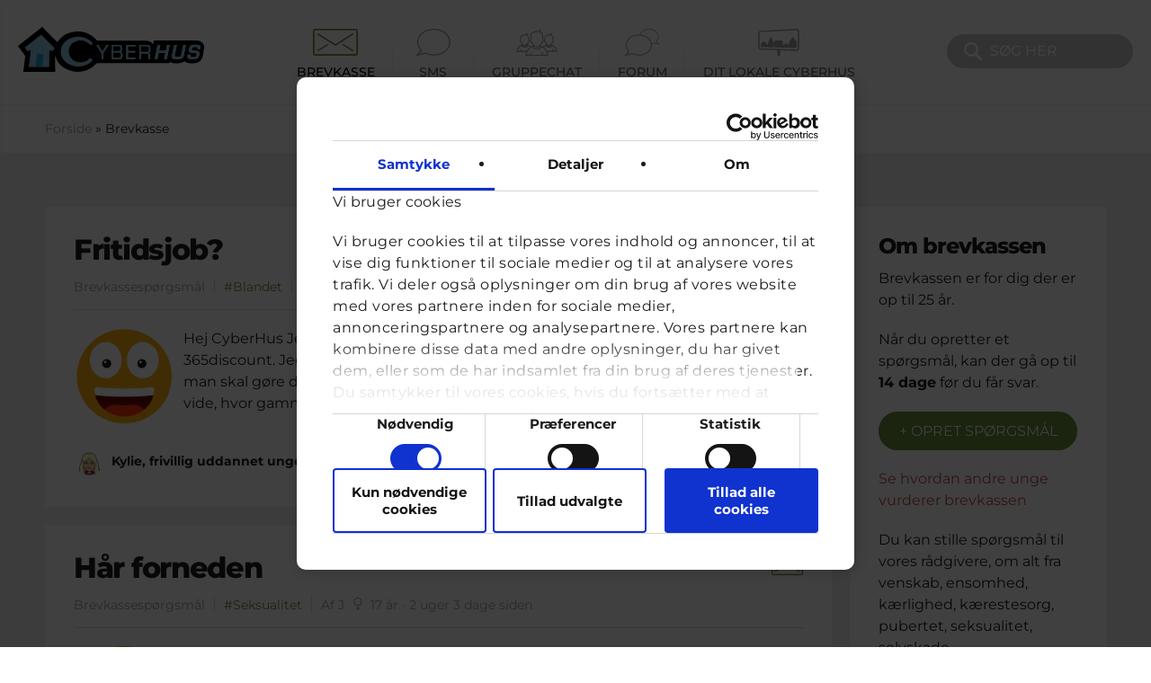

--- FILE ---
content_type: text/html; charset=utf-8
request_url: https://cyberhus.dk/brevkasse/seksualitet/underlig-lyst
body_size: 7246
content:
 <!DOCTYPE html PUBLIC "-//W3C//DTD XHTML+RDFa 1.0//EN"
  "http://www.w3.org/MarkUp/DTD/xhtml-rdfa-1.dtd">
<html xmlns="http://www.w3.org/1999/xhtml" xml:lang="da" version="XHTML+RDFa 1.0" dir="ltr"
  xmlns:fb="https://ogp.me/ns/fb#"
  xmlns:og="https://ogp.me/ns#">

<head profile="http://www.w3.org/1999/xhtml/vocab">
  <meta http-equiv="Content-Type" content="text/html; charset=utf-8" />
<link rel="shortcut icon" href="https://cyberhus.dk/sites/default/files/cyberhus2_favicon_0.ico" type="image/vnd.microsoft.icon" />
<script type="application/ld+json">
{"@context":"http:\/\/schema.org","@type":"BreadcrumbList","itemListElement":[{"@type":"ListItem","position":1,"item":{"name":"Brevkasse","@id":"https:\/\/cyberhus.dk\/brevkasse"}}]}
</script><meta name="generator" content="Drupal 7 (http://drupal.org)" />
<link rel="canonical" href="https://cyberhus.dk/brevkasse/seksualitet/underlig-lyst" />
<link rel="shortlink" href="https://cyberhus.dk/brevkasse/seksualitet/underlig-lyst" />
<meta property="og:site_name" content="Cyberhus.dk" />
<meta property="og:type" content="article" />
<meta property="og:url" content="https://cyberhus.dk/brevkasse/seksualitet/underlig-lyst" />
<meta property="og:title" content="Brevkasse" />
<meta property="og:image" content="http://cyberhus.dk/sites/default/files/logo-house-only.png" />
  <title>Brevkasse | Cyberhus.dk</title>
  <meta name="viewport" content="width=device-width, initial-scale=1, maximum-scale=1, user-scalable=0" />
  <link type="text/css" rel="stylesheet" href="https://cyberhus.dk/sites/default/files/css/css_QiiF_32B6NsfTsH4sCDf-COGSc43-iaAucZiPIbGFT4.css" media="all" />
</head>
<body class="html not-front not-logged-in one-sidebar sidebar-first page-brevkasse page-brevkasse-seksualitet page-brevkasse-seksualitet-underlig-lyst page-frontpage_stream" >
  <div id="skip-link">
    <a href="#main-content" class="element-invisible element-focusable">Gå til hovedindhold</a>
  </div>
  <noscript aria-hidden="true"><iframe src="https://www.googletagmanager.com/ns.html?id=GTM-NT4FCMC" height="0" width="0" style="display:none;visibility:hidden"></iframe></noscript>  
  <div id="page-wrapper"><div id="page">

    <div id="header-wrapper">
      <div id="header">
        <div class="section clearfix">
            <div class="region region-header">
    <div id="block-block-104" class="block block-block">

    
  <div class="content">
    <a href="/" id="main-logo-link" style="display: block"><object type="image/svg+xml" data="/sites/all/themes/cyberhus_clean/assets/svg/logo.svg" id="main-logo"></object></a>  </div>
</div>
<div id="block-menu-menu-top-menu" class="block block-menu">

    
  <div class="content">
    <ul class="menu"><li class="first leaf active-trail svg-menu" id="brevkasse"><a href="/brevkasse" class="active-trail active"><svg class="icon"><use xlink:href="/sites/all/themes/cyberhus_clean/assets/dist/svg/symbols.min.svg#brevkasse" /></svg>Brevkasse</a></li><li class="leaf svg-menu" id="chat"><a href="/sms"><svg class="icon"><use xlink:href="/sites/all/themes/cyberhus_clean/assets/dist/svg/symbols.min.svg#chat" /></svg>SMS</a></li><li class="leaf svg-menu" id="ung-til-ung"><a href="/gruppechat"><svg class="icon"><use xlink:href="/sites/all/themes/cyberhus_clean/assets/dist/svg/symbols.min.svg#ung-til-ung" /></svg>Gruppechat</a></li><li class="leaf svg-menu" id="chats"><a href="/ung-til-ung" title="Deltag i debatten!"><svg class="icon"><use xlink:href="/sites/all/themes/cyberhus_clean/assets/dist/svg/symbols.min.svg#chats" /></svg>Forum</a></li><li class="last leaf svg-menu" id="ung-i"><a href="/ung-i"><svg class="icon"><use xlink:href="/sites/all/themes/cyberhus_clean/assets/dist/svg/symbols.min.svg#ung-i" /></svg>Dit Lokale Cyberhus</a></li></ul>  </div>
</div>
<div id="mobile-menu-trigger">
  <span></span>
  <span></span>
  <span></span>
</div>
<div id="block-custom-search-blocks-1" class="block block-custom-search-blocks">

    
  <div class="content">
    <form class="search-form" role="search" action="/brevkasse/seksualitet/underlig-lyst" method="post" id="custom-search-blocks-form-1" accept-charset="UTF-8"><div><svg class="icon"><use xlink:href="/sites/all/themes/cyberhus_clean/assets/dist/svg/symbols.min.svg#search" /></svg><div class="form-item form-type-textfield form-item-custom-search-blocks-form-1">
  <label class="element-invisible" for="edit-custom-search-blocks-form-1--2">Søg på sitet </label>
 <input title="Indtast de ord du ønsker at søge efter." class="custom-search-box form-text" placeholder="Søg her" type="text" id="edit-custom-search-blocks-form-1--2" name="custom_search_blocks_form_1" value="" size="30" maxlength="128" />
</div>
<input type="hidden" name="delta" value="1" />
<input type="hidden" name="form_build_id" value="form-bi5QIYxHRymnhst7BuIVbE2aeR29ubTmPsgR1GRdQ3E" />
<input type="hidden" name="form_id" value="custom_search_blocks_form_1" />
<div class="form-actions form-wrapper" id="edit-actions"><input type="submit" id="edit-submit" name="op" value="Søg" class="form-submit" /></div></div></form>  </div>
</div>
  </div>
        </div>
      </div> <!-- /.section, /#header -->
    </div> <!-- /#header-wrapper -->

    <div id="highlighted-wrapper">
            <div id="banner-standard">
            </div>
          </div> <!-- /#highlighted-wrapper -->

          <div id="breadcrumb"><h2 class="element-invisible">Du er her</h2><div class="breadcrumb"><a href="/frontpage">Forside</a> » Brevkasse</div></div>
    
    
    <div id="main-wrapper"><div id="main" class="clearfix">

      
      <div id="content" class="column"><div class="section">
        <a id="main-content"></a>

                <h1 class="title" id="page-title">Brevkasse</h1>
        
        
        
                          <div class="region region-content">
    <div id="block-system-main" class="block block-system">

    
  <div class="content">
    <div class="view view-frontpage-stream view-id-frontpage_stream view-display-id-page_1 content-stream brevkasse view-dom-id-d73b38d457a13d9da5a644c03b06344a">
        
  
  
      <div class="view-content">
        <div class="views-row-odd views-row-first stream-item type-brevkasse">
    <a href="/brevkasse/fritidsjob" class="stream-link"></a>
<div class="stream-title">
  <h2>Fritidsjob?</h2>
</div>
<div class="stream-metadata">
  <div class="stream-metadata-item meta-type">Brevkassespørgsmål</div>
  <div class="stream-metadata-item meta-category"><a href="?kategori=2396" data-tid="2396">#Blandet</a></div>
  <div class="stream-metadata-item meta-author">Af Carl 

<svg class='icon icon-man'><use xlink:href='/sites/all/themes/cyberhus_clean/assets/dist/svg/symbols.min.svg#man' /></svg>
 14 år  &middot; 1 uge 1 dag siden</div>
</div>
<div class="stream-avatar">
      <img src="https://cyberhus.dk/sites/default/files/styles/avatar_medium/public/avatars/stortsmil.png?itok=5JGeKb2p" loading="lazy" />
</div>
<div class="stream-image">
  </div>
<div class="stream-content">
  <p>Hej CyberHus Jeg er 14 år og vil gerne have et fritidsjob i en butik som fx Netto eller 365discount. Jeg er lidt i tvivl om, hvordan man bedst afleverer en ansøgning – om man skal gøre det online, på mail eller ved at møde op i butikken. Jeg vil også gerne vide, hvor gammel man skal være for at...</p></div>
  <div class="stream-counselor">
                <span class="img-wrapper"><img src="https://cyberhus.dk/sites/default/files/styles/avatar_thumbnail/public/cyberhusdk/billeder/profilbilleder/picture-23977-1674402345.png?itok=3N6hWlNB" /></span>
        <span class="name-wrapper">Kylie, frivillig uddannet ungerådgiver hos Cyberhus</span> har svaret på dette spørgsmål
  </div>
<div class="stream-like">
  </div>
  <div class="stream-comments">
    <a href="/node/62158/#comments">
  <svg class='icon icon-comment'><use xlink:href='/sites/all/themes/cyberhus_clean/assets/dist/svg/symbols.min.svg#comment' /></svg></a>
<div class="count">0</div>
  </div>
<div class="stream-type-icon">
  
<svg class='icon icon-brevkasse'><use xlink:href='/sites/all/themes/cyberhus_clean/assets/dist/svg/symbols.min.svg#brevkasse' /></svg></div>
  </div>
  <div class="views-row-even stream-item type-brevkasse">
    <a href="/brevkasse/hår-forneden-1" class="stream-link"></a>
<div class="stream-title">
  <h2>Hår forneden</h2>
</div>
<div class="stream-metadata">
  <div class="stream-metadata-item meta-type">Brevkassespørgsmål</div>
  <div class="stream-metadata-item meta-category"><a href="?kategori=2389" data-tid="2389">#Seksualitet</a></div>
  <div class="stream-metadata-item meta-author">Af J 

<svg class='icon icon-woman'><use xlink:href='/sites/all/themes/cyberhus_clean/assets/dist/svg/symbols.min.svg#woman' /></svg>
 17 år  &middot; 2 uger 3 dage siden</div>
</div>
<div class="stream-avatar">
      <img src="https://cyberhus.dk/sites/default/files/styles/avatar_medium/public/avatars/lidtusikker.png?itok=Qb_P9Ala" loading="lazy" />
</div>
<div class="stream-image">
  </div>
<div class="stream-content">
  <p>Hey Jeg er en pige på 17, jeg begyndte at få hår dernede da jeg var omkring 9 og jeg har vitterligt aldrig barberet mig forneden. I starten var det bare fordi jeg ikke vidste hvordan man gjorde/ikke havde nogen grund til det, men nu er det mere fordi jeg synes det er en vildt pædofilsk gerning...</p></div>
  <div class="stream-counselor">
                <span class="img-wrapper"><img src="https://cyberhus.dk/sites/default/files/styles/avatar_thumbnail/public/cyberhusdk/billeder/profilbilleder/picture-26490-1715971073.png?itok=IgpKdQVd" /></span>
        <span class="name-wrapper">Camilla, frivillig uddannet ungerådgiver hos Cyberhus</span> har svaret på dette spørgsmål
  </div>
<div class="stream-like">
  </div>
  <div class="stream-comments">
    <a href="/node/62155/#comments">
  <svg class='icon icon-comment'><use xlink:href='/sites/all/themes/cyberhus_clean/assets/dist/svg/symbols.min.svg#comment' /></svg></a>
<div class="count">0</div>
  </div>
<div class="stream-type-icon">
  
<svg class='icon icon-brevkasse'><use xlink:href='/sites/all/themes/cyberhus_clean/assets/dist/svg/symbols.min.svg#brevkasse' /></svg></div>
  </div>
  <div class="views-row-odd views-row-last stream-item type-brevkasse">
    <a href="/brevkasse/hjælp-hun-er-sindsyg" class="stream-link"></a>
<div class="stream-title">
  <h2>HJÆLP HUN ER SINDSYG</h2>
</div>
<div class="stream-metadata">
  <div class="stream-metadata-item meta-type">Brevkassespørgsmål</div>
  <div class="stream-metadata-item meta-category"><a href="?kategori=2389" data-tid="2389">#Seksualitet</a></div>
  <div class="stream-metadata-item meta-author">Af Den bange pige 

<svg class='icon icon-woman'><use xlink:href='/sites/all/themes/cyberhus_clean/assets/dist/svg/symbols.min.svg#woman' /></svg>
 14 år  &middot; 2 uger 4 dage siden</div>
</div>
<div class="stream-avatar">
      <img src="https://cyberhus.dk/sites/default/files/styles/avatar_medium/public/avatars/fucked.png?itok=CaZtPyPP" loading="lazy" />
</div>
<div class="stream-image">
  </div>
<div class="stream-content">
  <p>hej jeg er en pige på 14 år jeg er bange for min bedste ven hun hedder F hun er altid ved siden af mig og når vi har soveaftaler har hun ALTID trøjen af hun siger hun har et crush på Lad os kald ham T og jeg har ikke sagt det til nogle men på et tidspunkt da jeg vågnede så sad hun og snavede mig...</p></div>
  <div class="stream-counselor">
                <span class="img-wrapper"><img src="https://cyberhus.dk/sites/default/files/styles/avatar_thumbnail/public/cyberhusdk/billeder/profilbilleder/picture-27449-1727187540.png?itok=5qqOVwmj" /></span>
        <span class="name-wrapper">Juni, frivillig uddannet ungerådgiver hos Cyberhus</span> har svaret på dette spørgsmål
  </div>
<div class="stream-like">
  </div>
  <div class="stream-comments">
    <a href="/node/62153/#comments">
  <svg class='icon icon-comment'><use xlink:href='/sites/all/themes/cyberhus_clean/assets/dist/svg/symbols.min.svg#comment' /></svg></a>
<div class="count">0</div>
  </div>
<div class="stream-type-icon">
  
<svg class='icon icon-brevkasse'><use xlink:href='/sites/all/themes/cyberhus_clean/assets/dist/svg/symbols.min.svg#brevkasse' /></svg></div>
  </div>
    </div>
  
      <div class="item-list"><ul class="pager pager-load-more"><li class="pager-next first last"><a href="/brevkasse/seksualitet/underlig-lyst?page=1">Vis mere</a></li>
</ul></div>  
  
  
  
  
</div>  </div>
</div>
  </div>
      </div></div> <!-- /.section, /#content -->

      <div id="sidebar-first" class="column sidebar"><div class="section">
                    <div class="region region-sidebar-first">
    <div id="block-block-105" class="block block-block">

    <h2>Om brevkassen</h2>
  
  <div class="content">
    <p>Brevkassen er for dig der er op til 25 år.</p><p>Når du opretter et spørgsmål, kan der gå op til <strong>14 dage</strong> før du får svar. </p><p><a class="button" href="/node/add/brevkasse">+ Opret spørgsmål</a></p><p><a href="https://docs.google.com/forms/d/e/1FAIpQLSdZYzvAk7DIVM2v72s32IjX0YrtkjPDkCS6yH-cot1umMSwoA/viewanalytics?usp=form_confirm">Se hvordan andre unge vurderer brevkassen</a></p><p>Du kan stille spørgsmål til vores rådgivere, om alt fra venskab, ensomhed, kærlighed, kærestesorg, pubertet, seksualitet, selvskade, selvmordstanker og meget meget mere.</p><p>Dit spørgsmål kan handle om lige præcis det der fylder for dig.</p>  </div>
</div>
<div id="block-simple-voting-simple-voting" class="block block-simple-voting">

    <h2>Afstemning</h2>
  
  <div class="content">
    <div class="content" id="poll-ajax-slideshow-block-wrapper"><form class="ajax-poll  ajax-vote" action="/brevkasse/seksualitet/underlig-lyst" method="post" id="poll-view-voting" accept-charset="UTF-8"><div><div class="poll">
  <div class="vote-form">
    <div class="choices">
              <div class="title">Hvem taler du for det meste med, når du er ked af det?</div>
            <div class="form-item form-type-radios form-item-choice">
  <label class="element-invisible" for="edit-choice">Valgmuligheder </label>
 <div id="edit-choice" class="form-radios"><div class="form-item form-type-radio form-item-choice">
 <input type="radio" id="edit-choice-15" name="choice" value="15" class="form-radio" />  <label class="option" for="edit-choice-15">Veninder/venner </label>

</div>
<div class="form-item form-type-radio form-item-choice">
 <input type="radio" id="edit-choice-16" name="choice" value="16" class="form-radio" />  <label class="option" for="edit-choice-16">Forældre eller anden familie </label>

</div>
<div class="form-item form-type-radio form-item-choice">
 <input type="radio" id="edit-choice-17" name="choice" value="17" class="form-radio" />  <label class="option" for="edit-choice-17">Lærer/pædagog/kontaktperson </label>

</div>
<div class="form-item form-type-radio form-item-choice">
 <input type="radio" id="edit-choice-18" name="choice" value="18" class="form-radio" />  <label class="option" for="edit-choice-18">Anonym online rådgivning </label>

</div>
<div class="form-item form-type-radio form-item-choice">
 <input type="radio" id="edit-choice-19" name="choice" value="19" class="form-radio" />  <label class="option" for="edit-choice-19">Ingen </label>

</div>
</div>
</div>
    </div>
    <input type="submit" id="edit-vote" name="op" value="Stem" class="form-submit" />  </div>
    <input type="hidden" name="form_build_id" value="form-IG5TtTjIe5zeTLBE-YgizbUNJ5HTCaCjkyn76oc13vc" />
<input type="hidden" name="form_id" value="poll_view_voting" />
<input type="hidden" name="ajax_url" value="/poll/ajax/vote/44900/1/1" />
<input type="hidden" name="ajax_text" value="Stemmer..." />
</div>
</div></form><ul class="links pager"><li class="44901 pager-item first last"><a href="/simple_voting/nojs/44900/44901" title="Vis afstemningerne på dette site." class="use-ajax" rel="nofollow">Forrige</a></li>
</ul></div>  </div>
</div>
  </div>
              </div></div> <!-- /.section, /#sidebar-first -->

    </div></div> <!-- /#main, /#main-wrapper -->

      
    <div id="footer-wrapper">
      <div id="footer"><div class="section clearfix">
                    <div class="region region-footer-first">
    <div id="block-block-121" class="block block-block">

    
  <div class="content">
    <p><a id="bottom-logo-link" href="/"><object id="bottom-logo" data="/sites/all/themes/cyberhus_clean/assets/svg/logo.svg" type="image/svg+xml">Logo</object></a></p><p>Cyberhus er et klubhus på nettet for dig op til 25 år. Du kan skrive til en voksen og få rådgivning i vores brevkasser og chat, dele dine tanker i ung-til-ung eller bare hænge ud, og læse med. I Cyberhus kan du være dig selv, og har du brug for en voksen, vil vi gerne lytte og prøve at hjælpe</p>
<p style="align:center;">
<a id="fb-logo-link" href="https://www.facebook.com/cyberhusgruppechat" taget="_blank"><svg class='icon icon-facebook-circle'><use xlink:href='/sites/all/themes/cyberhus_clean/assets/dist/svg/symbols.min.svg#facebook-circle' /></svg></a>
<a id="instagram-logo-link" href="https://www.instagram.com/cyberhusgruppechat/" target="_blank"><svg class='icon icon-instagram-circle'><use xlink:href='/sites/all/themes/cyberhus_clean/assets/dist/svg/symbols.min.svg#instagram-circle' /></svg></a>
</p>  </div>
</div>
<div id="block-block-102" class="block block-block">

    
  <div class="content">
    <p>        <img style="width: 54px;" src="/sites/default/files/cyberhusdk/brugere/u646/akkrediteringslogo_2023-2026_transparent_baggrund.png" alt="Cyberhus er akkrediteret af Rådgivning Danmark" height="62" />         <img src="/sites/default/files/cyberhusdk/billeder/titelbilleder/eu_co_funded_rgb_en.jpeg" alt="" width="200" /></p><div><p>Indholdet på dette site er udelukkende Cyberhus' ansvar og afspejler ikke nødvendigvis den Europæiske Unions holdninger.</p></div>  </div>
</div>
  </div>
                            <div class="region region-footer-second">
    <div id="block-menu-menu-andet" class="block block-menu">

    
  <div class="content">
    <ul class="menu"><li class="first leaf" id="letterbox"><a href="/kontakt-os">Kontakt &amp; klageformular</a></li>
<li class="leaf" id="adults"><a href="/om-os">Om os</a></li>
<li class="leaf"><a href="/side/vores-cookiepolitik">Cookiepolitik</a></li>
<li class="leaf" id="safety"><a href="/side/vores-h%C3%A5ndtering-af-personoplysninger" title="Vi forholder os hver dag til sikkerheden på Cyberhus.">Persondatapolitik</a></li>
<li class="leaf" id="login"><a href="/user/login" title="- for frivillige &amp; Ungebloggere">Log ind</a></li>
<li class="leaf"><a href="https://cyberhus.dk/temaside/blogs">Blogs</a></li>
<li class="leaf"><a href="/podcast">Podcast</a></li>
<li class="last leaf"><a href="https://cyberhus.dk/temaside/digital-trivsel">Temaside om Netliv</a></li>
</ul>  </div>
</div>
  </div>
              </div></div> <!-- /.section, /#footer -->
      <div id="cfdp-website-links">
        <div class="cfdp-website-link-items">
          <h3>Kender du vores andre rådgivninger?</h3>
          <div class="cfdp-website-link-item first"><a href="https://scammed.dk" target="_blank"><img src="/sites/all/themes/cyberhus_clean/assets/img/scammed-logo.png" alt="scammed" /></a></div>
          <div class="cfdp-website-link-item last"><a href="https://netstof.dk" target="_blank"><img src="/sites/all/themes/cyberhus_clean/assets/img/netstof-dark.png" loading="lazy" alt="netstof" /></a></div>
        </div>
      </div>
    </div> <!-- /#footer-wrapper -->

    <div id="bottom-wrapper">
      <div id="bottom"><div class="section clearfix">
                    <div class="region region-bottom">
    <div id="block-block-103" class="block block-block">

    
  <div class="content">
    <p class="first">© Copyright 2022 - Center for Digital Pædagogik</p>
<p class="second">En del af: EU's Safer Internet Program</p>
  </div>
</div>
  </div>
              </div></div> <!-- /.section, /#bottom -->
    </div> <!-- /#bottom-wrapper -->

    <a href="" id="back-to-top" title="Back to top">
      <svg class='icon icon-arrow-up'><use xlink:href='/sites/all/themes/cyberhus_clean/assets/dist/svg/symbols.min.svg#arrow-up' /></svg>    </a>

        <div id="mobile-footer-wrapper">
      <div id="mobile-footer">
          <div class="region region-mobile-footer">
    <div id="block-menu-menu-mobile-menu" class="block block-menu">

    
  <div class="content">
    <a href="/" class="mobile-logo-link" style="display: block"><object type="image/svg+xml" data="/sites/all/themes/cyberhus_clean/assets/svg/logo.svg"></object></a>
    <ul class="menu"><li class="first leaf active-trail svg-menu" id="brevkasse"><a href="/brevkasse" class="active-trail active"><svg class="icon"><use xlink:href="/sites/all/themes/cyberhus_clean/assets/dist/svg/symbols.min.svg#brevkasse" /></svg>Brevkasse</a></li><li class="leaf svg-menu" id="chat"><a href="/sms"><svg class="icon"><use xlink:href="/sites/all/themes/cyberhus_clean/assets/dist/svg/symbols.min.svg#chat" /></svg>SMS</a></li><li class="leaf svg-menu" id="ung-til-ung"><a href="/gruppechat"><svg class="icon"><use xlink:href="/sites/all/themes/cyberhus_clean/assets/dist/svg/symbols.min.svg#ung-til-ung" /></svg>Gruppechat</a></li><li class="leaf svg-menu" id="chats"><a href="/ung-til-ung"><svg class="icon"><use xlink:href="/sites/all/themes/cyberhus_clean/assets/dist/svg/symbols.min.svg#chats" /></svg>Forum</a></li><li class="leaf svg-menu" id="ung-i"><a href="/ung-i"><svg class="icon"><use xlink:href="/sites/all/themes/cyberhus_clean/assets/dist/svg/symbols.min.svg#ung-i" /></svg>Dit Lokale Cyberhus</a></li><li class="last leaf svg-menu"><a href="https://cyberhus.dk/temaside/borgerservice"><svg class="icon"><use xlink:href="/sites/all/themes/cyberhus_clean/assets/dist/svg/symbols.min.svg#articles" /></svg>Borgerservice</a></li></ul>  </div>
</div>
  </div>
      </div>
    </div> <!-- /#mobile-footer-wrapper -->
  
  </div></div> <!-- /#page, /#page-wrapper -->
    <script>
    document.addEventListener('DOMContentLoaded', function () {
      const burger = document.querySelector('#mobile-menu-trigger');
      const menu = document.querySelector('#mobile-footer-wrapper');

      burger.addEventListener('click', function () {
        burger.classList.toggle('mobile-menu-open');
        menu.classList.toggle('mobile-menu-open');
      });
    });
  </script>
  <script type="text/javascript" src="https://cyberhus.dk/sites/default/files/js/js_uDk8q8TWNoenarEyMogoijOjBEVHzVo5uYelBU3FeR8.js"></script>
<script type="text/javascript">
<!--//--><![CDATA[//><!--
document.cookie = 'adaptive_image=' + Math.max(screen.width, screen.height) + '; path=/';
//--><!]]>
</script>
<script type="text/javascript" src="https://cyberhus.dk/sites/default/files/js/js_5dYIbDbpYnX-4Zfuo0QI_6ALvlyEBnlkWgpTDvPteA8.js"></script>
<script type="text/javascript">
<!--//--><![CDATA[//><!--
jQuery.extend(Drupal.settings, {"basePath":"\/","pathPrefix":"","setHasJsCookie":0,"ajaxPageState":{"theme":"cyberhus_clean","theme_token":"bi2CJ2ZRxx6gW1FsY70JLuk-aQMcb8lFo0M-4uzg-_I","jquery_version":"1.12","jquery_version_token":"4v8kUbqTra1eoaJeho6-rLUhw1uGdnxawJJztmvJ1IM","js":{"public:\/\/google_tag\/google_tag.script.js":1,"0":1,"sites\/all\/modules\/jquery_update\/replace\/jquery\/1.12\/jquery.min.js":1,"misc\/jquery-extend-3.4.0.js":1,"misc\/jquery-html-prefilter-3.5.0-backport.js":1,"misc\/jquery.once.js":1,"misc\/drupal.js":1,"sites\/all\/modules\/jquery_update\/js\/jquery_browser.js":1,"sites\/all\/modules\/jquery_update\/replace\/ui\/external\/jquery.cookie.js":1,"sites\/all\/modules\/jquery_update\/replace\/jquery.form\/4\/jquery.form.min.js":1,"sites\/all\/libraries\/history.js\/scripts\/bundled\/html4+html5\/jquery.history.js":1,"misc\/form-single-submit.js":1,"misc\/ajax.js":1,"sites\/all\/modules\/jquery_update\/js\/jquery_update.js":1,"sites\/all\/modules\/pollim\/modules\/choices\/js\/choices.js":1,"sites\/all\/modules\/pollim\/modules\/choices\/js\/jquery.cookie.min.js":1,"public:\/\/languages\/da_1k8PWR8g4KGHZfsQkPUNpiiY4n4HEKm7dHdWe746gUQ.js":1,"sites\/all\/modules\/jquery_ajax_load\/jquery_ajax_load.js":1,"sites\/all\/modules\/custom_search\/js\/custom_search.js":1,"sites\/all\/modules\/better_exposed_filters\/better_exposed_filters.js":1,"sites\/all\/modules\/views_load_more\/views_load_more.js":1,"sites\/all\/modules\/views\/js\/base.js":1,"misc\/progress.js":1,"sites\/all\/modules\/views\/js\/ajax_view.js":1,"sites\/all\/modules\/custom\/cyberhus_wfbt\/js\/lity.min.js":1,"sites\/all\/modules\/custom\/cyberhus_wfbt\/js\/cyberhus_wfbt.js":1,"misc\/jquery.form.js":1,"sites\/all\/modules\/ajax_poll\/ajax_poll.js":1,"sites\/all\/modules\/views_ajax_history\/views_ajax_history.js":1,"sites\/all\/themes\/cyberhus_clean\/bower_components\/svgxuse\/svgxuse.js":1,"sites\/all\/themes\/cyberhus_clean\/bower_components\/imagesloaded\/imagesloaded.pkgd.js":1,"sites\/all\/themes\/cyberhus_clean\/bower_components\/flexslider\/jquery.flexslider.js":1,"sites\/all\/themes\/cyberhus_clean\/js\/ungi.js":1,"sites\/all\/themes\/cyberhus_clean\/js\/banner.js":1,"sites\/all\/themes\/cyberhus_clean\/js\/scroll-to.js":1,"sites\/all\/themes\/cyberhus_clean\/js\/jump-menu.js":1,"sites\/all\/themes\/cyberhus_clean\/js\/filter-toggle.js":1},"css":{"modules\/system\/system.base.css":1,"modules\/system\/system.menus.css":1,"modules\/system\/system.messages.css":1,"modules\/system\/system.theme.css":1,"sites\/all\/modules\/adaptive_image\/css\/adaptive-image.css":1,"sites\/all\/modules\/pollim\/modules\/choices\/theme\/choices.css":1,"modules\/comment\/comment.css":1,"modules\/field\/theme\/field.css":1,"modules\/node\/node.css":1,"modules\/poll\/poll.css":1,"modules\/search\/search.css":1,"modules\/user\/user.css":1,"modules\/forum\/forum.css":1,"sites\/all\/modules\/views\/css\/views.css":1,"sites\/all\/modules\/media\/modules\/media_wysiwyg\/css\/media_wysiwyg.base.css":1,"sites\/all\/modules\/ctools\/css\/ctools.css":1,"sites\/all\/modules\/custom_search\/custom_search.css":1,"sites\/all\/modules\/custom\/cyberhus_wfbt\/css\/lity.min.css":1,"sites\/all\/modules\/custom\/cyberhus_wfbt\/css\/cyberhus_wfbt.css":1,"sites\/all\/themes\/cyberhus_clean\/bower_components\/flexslider\/flexslider.css":1,"sites\/all\/themes\/cyberhus_clean\/css\/styles.css":1,"sites\/all\/themes\/cyberhus_clean\/css\/shame.css":1}},"jquery_ajax_load":{"trigger":".not-logged-in .subscribe \u003E a\r","target":"#jquery_ajax_load_target","toggle":1,"animation":1,"base_path":"\/","module_path":"sites\/all\/modules\/jquery_ajax_load","site_name":"Cyberhus.dk"},"custom_search":{"form_target":"_self","solr":0},"better_exposed_filters":{"datepicker":false,"slider":false,"settings":[],"autosubmit":false,"views":{"frontpage_stream":{"displays":{"page_1":{"filters":{"kategori":{"required":false},"koen":{"required":false},"alder":{"required":false}}}}}}},"viewsAjaxHistory":{"renderPageItem":0},"views":{"ajax_path":"\/views\/ajax","ajaxViews":{"views_dom_id:d73b38d457a13d9da5a644c03b06344a":{"view_name":"frontpage_stream","view_display_id":"page_1","view_args":"seksualitet\/underlig-lyst","view_path":"brevkasse\/seksualitet\/underlig-lyst","view_base_path":"brevkasse","view_dom_id":"d73b38d457a13d9da5a644c03b06344a","pager_element":0}}},"urlIsAjaxTrusted":{"\/views\/ajax":true,"\/brevkasse\/seksualitet\/underlig-lyst":true}});
//--><!]]>
</script>
</body>
</html>


--- FILE ---
content_type: image/svg+xml
request_url: https://cyberhus.dk/sites/all/themes/cyberhus_clean/assets/dist/svg/symbols.min.svg
body_size: 14301
content:
<?xml version="1.0" encoding="utf-8"?><svg xmlns="http://www.w3.org/2000/svg" xmlns:xlink="http://www.w3.org/1999/xlink"><symbol viewBox="0 0 117.58 65.82" id="arrow-down" xmlns="http://www.w3.org/2000/svg"><g data-name="Layer 2"><path d="M58.76 65.82l.05-.05h.01l6.95-6.95v-.01L117.58 7 110.63.05 58.81 51.86 6.95 0 0 6.95l51.88 51.88 6.88 6.99z" data-name="Layer 1"/></g></symbol><symbol viewBox="0 0 65.82 117.58" id="arrow-left" xmlns="http://www.w3.org/2000/svg"><g data-name="Layer 2"><path d="M0 58.76l.05.05v.01L7 65.77l51.82 51.81 6.95-6.95-51.82-51.82L65.82 6.95 58.87 0 6.99 51.88 0 58.76z" data-name="Layer 1"/></g></symbol><symbol viewBox="0 0 65.82 117.58" id="arrow-right" xmlns="http://www.w3.org/2000/svg"><g data-name="Layer 2"><path d="M65.82 58.82l-.05-.05v-.01l-6.95-6.95-.01.01L7 0 .05 6.95l51.81 51.82L0 110.63l6.95 6.95 51.88-51.87 6.99-6.89z" data-name="Layer 1"/></g></symbol><symbol fill="none" viewBox="0 0 25 16" id="arrow-right-new" xmlns="http://www.w3.org/2000/svg"><path d="M0 8h23m0 0l-7.5-7M23 8l-7.5 7" stroke="#fff" stroke-width="2"/></symbol><symbol viewBox="0 0 502 287" id="arrow-up" xmlns="http://www.w3.org/2000/svg"><image data-name="Lag 1" x="6" y="6" width="490" height="275" xmlns:xlink="http://www.w3.org/1999/xlink" xlink:href="[data-uri]"/></symbol><symbol viewBox="0 0 111.53 196.46" id="binary" xmlns="http://www.w3.org/2000/svg"><g data-name="Layer 2"><path d="M62 85.29v-35l20.4 20.4L91.13 62l-26.6-26.6 26.6-26.6L82.36 0l-26.6 26.6L29.16 0 20.4 8.76 47 35.36 20.4 62l8.76 8.76 20.4-20.4v35a55.76 55.76 0 1012.39 0zm-6.2 98.77a43.37 43.37 0 1143.37-43.37 43.42 43.42 0 01-43.41 43.38z" data-name="Layer 1"/></g></symbol><symbol viewBox="0 0 231.95 139.75" id="brevkasse" xmlns="http://www.w3.org/2000/svg"><g data-name="Layer 2"><g data-name="Layer 1"><path d="M218.84 0H13.1A13.12 13.12 0 000 13.1v113.55a13.12 13.12 0 0013.1 13.1h205.74a13.12 13.12 0 0013.1-13.1V13.1A13.12 13.12 0 00218.84 0zm5.34 13.1v113.55a5.34 5.34 0 01-5.34 5.34H13.1a5.34 5.34 0 01-5.34-5.34V13.1a5.34 5.34 0 015.34-5.34h205.74a5.34 5.34 0 015.34 5.34z"/><path d="M206.4 22.32l-89.75 57.11-91.19-56.09-3.63 6.78 94.88 58.36 93.41-59.44-3.72-6.72zM154.82 77.97l-3.19 6.06 55.3 33.4 3.19-6.06-55.3-33.4zM21.83 111.37l3.19 6.06 55.29-33.4-3.19-6.06-55.29 33.4z"/></g></g></symbol><symbol viewBox="0 0 204.38 161.55" id="chat" xmlns="http://www.w3.org/2000/svg"><g data-name="Layer 2"><path d="M104.33 0C49.17 0 4.28 36 4.28 80.21c0 18.07 7.39 35.2 21 49.21l-23.39 25-.72.77-.18.19-.07.09a3.66 3.66 0 00-.2 4.62c1 1.3 2.79 1.6 4.49 1.35h.07c.22 0 .43-.08.64-.13h.27L55.08 150a119.18 119.18 0 0049.25 10.37c55.17 0 100.05-36 100.05-80.21S159.5 0 104.33 0zm0 153.56a112.28 112.28 0 01-42.7-8.23q-3.43-1.41-6.71-3.06l-10.25 2.35-29.13 6.69L31 134.78l4.83-5.17q-3-2.61-5.67-5.4c-12-12.63-18.53-27.93-18.53-44 0-40.44 41.59-73.35 92.71-73.35S197 39.77 197 80.21s-41.55 73.35-92.67 73.35z" data-name="Layer 1"/></g></symbol><symbol viewBox="0 0 204.4 161.6" id="chats" xmlns="http://www.w3.org/2000/svg"><path d="M204.184 91.247l-.041-.053-.105-.111-.421-.45-13.66-14.601c7.949-8.182 12.265-18.187 12.265-28.74 0-25.818-26.217-46.843-58.432-46.843-26.849 0-49.51 14.584-56.325 34.384a98.655 98.655 0 00-4.913-.135c-43.465 0-78.836 28.366-78.836 63.202 0 14.238 5.823 27.736 16.547 38.775l-18.43 19.699-.567.607-.142.15-.055.071a2.884 2.884 0 00-.158 3.64c.788 1.024 2.198 1.261 3.538 1.064h.055c.173 0 .339-.063.504-.102h.213l38.523-8.912a93.91 93.91 0 0038.807 8.171c43.472 0 78.835-28.367 78.835-63.202 0-1.973-.129-3.922-.351-5.85a69.567 69.567 0 0011.517-3.958l28.553 6.605h.158c.123.029.245.076.374.076h.041c.993.146 2.038-.029 2.622-.788a2.138 2.138 0 00-.117-2.698zM155.571 97.9c0 31.865-32.74 57.797-73.02 57.797a88.458 88.458 0 01-33.646-6.485 76.374 76.374 0 01-5.287-2.411l-8.077 1.852-22.953 5.271 12.182-13.025 3.806-4.074a67.492 67.492 0 01-4.468-4.255c-9.456-9.952-14.601-22.008-14.601-34.67 0-31.865 32.771-57.797 73.052-57.797 1.163 0 2.318.027 3.468.07 1.459.054 2.906.144 4.342.265 32.998 2.789 59.47 23.034 64.381 48.802.249 1.305.424 2.628.56 3.96a46.04 46.04 0 01.262 4.7zm23.062-12.989l-5.986-1.372a56.704 56.704 0 01-3.919 1.787 65.456 65.456 0 01-8.297 2.721c-5.427-27.76-33.495-49.56-68.538-52.891 6.626-17.725 27.364-30.701 51.891-30.701 29.856 0 54.145 19.22 54.145 42.839 0 9.385-3.814 18.321-10.822 25.697a50.18 50.18 0 01-3.311 3.154l2.821 3.019 9.029 9.654-17.013-3.907z"/></symbol><symbol viewBox="0 0 156.78 134.14" id="comment" xmlns="http://www.w3.org/2000/svg"><g data-name="Layer 2"><path d="M78.39 134.14a88.73 88.73 0 01-36.1-7.52q-2.9-1.29-5.67-2.8L28 126l-24.68 6.09L16.38 117l4.09-4.73q-2.55-2.39-4.79-4.94C5.51 95.75 0 81.76 0 67.07 0 30.09 35.17 0 78.39 0s78.39 30.09 78.39 67.07-35.16 67.07-78.39 67.07z" data-name="Layer 1"/></g></symbol><symbol viewBox="0 0 258.66 168.17" id="comments" xmlns="http://www.w3.org/2000/svg"><g data-name="Layer 2"><g data-name="Layer 1"><path d="M258.51 70c-.09-.45-.17-.9-.25-1.35a24.48 24.48 0 00-.79-3.43 20.79 20.79 0 00-19.61-14.5H137.71a19.25 19.25 0 00-10.8 3.18 21.49 21.49 0 00-10 18.63c-.05 14 0 28.2 0 42v8a24.84 24.84 0 00.31 3.76 21.15 21.15 0 0021 18.08h.16c10.74-.08 21.66-.06 32.22 0h13.7q4.33 5.15 8.68 10.29l4.06 4.8q3.06 3.62 6.1 7.24a4.17 4.17 0 003.22 1.58 4.29 4.29 0 004.27-4.5v-19.52H237.57a19.48 19.48 0 004.75-.52c8-2 13.26-7.21 15.61-15.45a20.69 20.69 0 00.54-2.77c.05-.35.1-.7.16-1.05V70.75zm-5.26 53.73c-.05.32-.1.64-.15 1a16.42 16.42 0 01-.39 2.07c-1.81 6.34-5.65 10.16-11.73 11.69a14.31 14.31 0 01-3.45.35H205.2v21.81l-4.06-4.8-4.05-4.8q-4.61-5.45-9.2-10.91a3.64 3.64 0 00-2.93-1.3h-46.77a15.8 15.8 0 01-15.63-13.5 19.44 19.44 0 01-.24-2.94v-8-41.93a15.9 15.9 0 017.56-14.13 13.93 13.93 0 017.82-2.28h100.15a15.39 15.39 0 0114.48 10.79 20.1 20.1 0 01.6 2.69c.09.5.18 1 .29 1.51v.16z"/><path d="M106.4 60.7a20.2 20.2 0 01.54-4.71 17.75 17.75 0 0117.19-13.84h.12c10 .07 20.18.05 30 0h16.18V39v-3-7.49a32.78 32.78 0 00-.46-5A28 28 0 00142.17 0c-10.32.12-20.83.09-31 .06L97.69 0h-69.8A25.1 25.1 0 0016.2 2.63C5.78 8 .21 16.95.1 28.64 0 41.91 0 55.39 0 68.43v16a29.51 29.51 0 001.86 10.19 27.79 27.79 0 0026.47 18.48c4-.08 8.13-.06 12.11 0h3.49v28.3a4.9 4.9 0 003.36 4.28 4.78 4.78 0 001.52.26 4.62 4.62 0 003.56-1.76l2.49-2.94q11.88-14.06 23.75-28.13h28.44l-.24-2.93c0-.59-.11-1.16-.17-1.74-.12-1.13-.23-2.2-.23-3.22V71.14zm-4.72-6a25.62 25.62 0 00-.69 6V105.21c0 .84.06 1.66.13 2.46H77.94a3.8 3.8 0 00-3 1.41l-24.21 28.63-1.4 1.65v-31.7H34.96c-2.24 0-4.51 0-6.75.06A22.37 22.37 0 016.94 92.76a24.11 24.11 0 01-1.48-8.3v-16c0-13-.06-26.49.07-39.73C5.6 19 10 11.86 18.67 7.45a19.85 19.85 0 019.22-2h83.28c10.18 0 20.7.05 31.06-.06a22.56 22.56 0 0122.41 19 27.33 27.33 0 01.38 4.17v8.19H124.1a23.14 23.14 0 00-22.42 17.98z"/></g></g></symbol><symbol viewBox="0 0 160.26 160.26" id="facebook" xmlns="http://www.w3.org/2000/svg"><g data-name="Layer 2"><path d="M80.13 0a80.13 80.13 0 1080.13 80.13A80.13 80.13 0 0080.13 0zm25.63 47.33H94.4c-4.88 0-7.7 2.79-7.7 8.54V67h17.81L102 84.6H86.7v45.7H68.36V84.6H53V67h15.36V53.59c0-17.28 12.05-23.22 21.32-23.22h16.09z" data-name="Layer 1"/></g></symbol><symbol viewBox="0 0 32 32" id="facebook-circle" xmlns="http://www.w3.org/2000/svg"><path d="M16 .64C7.517.64.64 7.517.64 16S7.517 31.36 16 31.36 31.36 24.483 31.36 16 24.483.64 16 .64zm3.638 10.614h-2.309c-.274 0-.578.36-.578.838v1.667h2.888l-.437 2.378h-2.451v7.138h-2.725v-7.138h-2.472v-2.378h2.472v-1.398c0-2.006 1.392-3.637 3.302-3.637h2.309v2.53z"/></symbol><symbol viewBox="0 0 134.94 124.55" id="filter" xmlns="http://www.w3.org/2000/svg"><g data-name="Layer 2"><g data-name="Layer 1"><path d="M133.5 9.81H80.26a17.8 17.8 0 00-31.81 0h-47A1.45 1.45 0 000 11.26v13.13a1.45 1.45 0 001.44 1.45h47a17.8 17.8 0 0031.81 0h53.25a1.45 1.45 0 001.44-1.45V11.26a1.45 1.45 0 00-1.44-1.45zM133.5 54.26h-23.29a17.8 17.8 0 00-31.81 0h-77A1.45 1.45 0 000 55.71v13.13a1.45 1.45 0 001.44 1.45h77a17.8 17.8 0 0031.81 0h23.25a1.45 1.45 0 001.44-1.45V55.71a1.45 1.45 0 00-1.44-1.45zM133.5 98.71H53.17a17.8 17.8 0 00-31.81 0H1.44A1.45 1.45 0 000 100.16v13.13a1.45 1.45 0 001.44 1.45h19.92a17.8 17.8 0 0031.81 0h80.33a1.45 1.45 0 001.44-1.45v-13.13a1.45 1.45 0 00-1.44-1.45z"/></g></g></symbol><symbol viewBox="0 0 117.58 117.58" id="grid" xmlns="http://www.w3.org/2000/svg"><g data-name="Layer 2"><g data-name="Layer 1"><path d="M0 0h52.18v52.18H0zM65.4 0h52.18v52.18H65.4zM0 65.4h52.18v52.18H0zM65.4 65.4h52.18v52.18H65.4z"/></g></g></symbol><symbol viewBox="0 0 157.29 135.72" id="heart" xmlns="http://www.w3.org/2000/svg"><g data-name="Layer 2"><path d="M78.65 135.72c-6.62-7.14-12.87-13.9-19.15-20.63C44.5 99 22.93 83 8 66.85c-14.27-15.39-7.72-40 6.47-55.31S51.73-3.89 66 11.36c4 4.29 7.68 8.94 12.1 14.12 4.67-5 8.5-9 12.32-13.1 15-16.07 37.83-16.52 52.4-1s20.86 40.28 5.65 56.62c-20.89 22.34-48.31 44.69-69.82 67.72z" data-name="Layer 1"/></g></symbol><symbol viewBox="0 0 150.47 150.47" id="instagram" xmlns="http://www.w3.org/2000/svg"><g data-name="Layer 2"><g data-name="Layer 1"><g data-name="3"><path d="M107.65 150.47H42.82A42.88 42.88 0 010 107.65V42.82A42.88 42.88 0 0142.82 0h64.83a42.88 42.88 0 0142.82 42.82v64.83a42.88 42.88 0 01-42.82 42.82zM42.82 12.9A29.94 29.94 0 0012.9 42.82v64.83a29.94 29.94 0 0029.92 29.92h64.83a29.94 29.94 0 0029.92-29.92V42.82a29.94 29.94 0 00-29.92-29.92z"/><path d="M75.24 113.76a38.52 38.52 0 1138.52-38.52 38.57 38.57 0 01-38.52 38.52zm0-64.15a25.62 25.62 0 1025.62 25.62 25.63 25.63 0 00-25.62-25.62z"/><circle cx="115.44" cy="34.52" r="9.24"/></g></g></g></symbol><symbol viewBox="0 0 32 32" id="instagram-circle" xmlns="http://www.w3.org/2000/svg"><path d="M20.8 16a4.8 4.8 0 11-9.6 0c0-.274.029-.541.078-.8H9.6v6.395c0 .445.36.805.805.805h11.192c.443 0 .803-.36.803-.805V15.2h-1.678c.05.259.078.526.078.8zM16 19.2c1.766 0 3.2-1.434 3.2-3.2s-1.434-3.2-3.2-3.2-3.2 1.434-3.2 3.2 1.434 3.2 3.2 3.2zm3.84-6.56h1.918a.482.482 0 00.482-.48v-1.918a.482.482 0 00-.482-.482H19.84a.482.482 0 00-.482.482v1.918c.002.264.218.48.482.48zM16 .64C7.517.64.64 7.517.64 16S7.517 31.36 16 31.36 31.36 24.483 31.36 16 24.483.64 16 .64zm8 21.582C24 23.2 23.2 24 22.222 24H9.777c-.978 0-1.778-.8-1.778-1.778V9.777c0-.978.8-1.778 1.778-1.778h12.445c.978 0 1.778.8 1.778 1.778v12.445z"/></symbol><symbol viewBox="0 0 362.31 87.49" id="logo" xmlns="http://www.w3.org/2000/svg"><defs><style>.ascls-1{fill:#8ec6e9}.ascls-2{fill:#1e9ecb}</style></defs><g id="asLayer_2" data-name="Layer 2"><g id="asLayer_1-2" data-name="Layer 1"><g id="as_3gYYZc" data-name="3gYYZc"><path d="M47.34 0C51.18 3.9 55 7.81 58.88 11.7c5.92 6 11.87 11.89 17.76 17.79A98.79 98.79 0 0183 21.86 42.43 42.43 0 01105.56 10a57.31 57.31 0 0111.2-1.31A47.76 47.76 0 01142.11 16a43.71 43.71 0 0111.27 10.11 2.22 2.22 0 001.55.65c3.37.06 6.74 0 10.12 0h84.2c4.25 0 8.24 1.11 11.39 4.23a33.18 33.18 0 012.12 2.59c.37-1.78.81-3.36 1-5s.77-2.28 2.55-2.28c26.58.06 53.16 0 79.74.1 3.71 0 7.5.26 10.8 2.55 4.85 3.37 5.89 7.9 5.3 12.86-.54 4.55-1.5 9-2.32 13.55-1 5.29-3.09 10-7.84 12.8a23.14 23.14 0 01-7.59 2.36 44 44 0 01-7.47.39c-4.35 0-8.5-.78-12-3.57-.74-.59-1.12-.53-1.87 0a16.9 16.9 0 01-9 3.23c-2.21.14-4.42.37-6.62.32-3.94-.1-7.87-.38-11.31-2.66-.12-.08-.33 0-.71 0 .38 2.32-1 2.39-2.83 2.39q-68.68-.06-137.36-.06a4.53 4.53 0 00-4 1.84A39.32 39.32 0 01141 80.76a46.65 46.65 0 01-16.46 5.92 50.22 50.22 0 01-17-.15 47.51 47.51 0 01-18.84-7.6A38.24 38.24 0 0173 57.49a1.11 1.11 0 00-.6-.68c0 .41-.08.81-.08 1.22v17.32c0 3.52.19 7 .35 10.57.05 1.21-.4 1.58-1.59 1.58H11.74a14 14 0 01-1.45-.16c.79-6.09 1.57-12 2.32-18 .48-3.79.86-7.59 1.4-11.37.25-1.74-.68-2.91-1.59-4.11Q6.28 45.6 0 37.39V37c1.08-.79 2.18-1.56 3.23-2.39 4.19-3.31 8.36-6.65 12.54-10l14-11.08C33.33 10.8 36.91 8 40.46 5.14c2.09-1.68 4.13-3.42 6.19-5.14zM45 15.5L13.75 40.23c1.41 1.89 2.79 3.63 4 5.46a1.44 1.44 0 002.13.54c1.75-.79 3.54-1.46 5.63-2.31L21.5 77.44h39v-33c1.79.66 3.48 1.32 5.2 1.88a1.77 1.77 0 001.48-.12c1.39-1.48 2.67-3.08 3.93-4.56zM145.41 32c-.51-.62-.88-1.12-1.3-1.56-13.18-14-37.79-14.79-51.87-1.62C81 39.38 80.81 55.11 90.81 65.72c12.27 13 34.08 14.22 48.13 4.3 2.16-1.53 4.07-3.42 6.26-5.28l-4.59-4a4.15 4.15 0 00-.44.27c-.13.11-.25.24-.36.36-7.37 7.74-16.26 9.87-26.28 6.58-11-3.6-17.27-14.66-14.52-25.23 2.19-8.43 7.84-13.68 16.08-16 8.67-2.42 16.5-.49 23.24 5.53 1 .93 1.93 2 3 3.12zm204.3 10.94h4.25a1.28 1.28 0 00.92-.56 5 5 0 00-3.6-7.34 58.2 58.2 0 00-8.37-.29c-6.15.13-8.77 2.44-9.91 8.48-.91 4.83.66 6.9 5.54 7.23 2.17.15 4.34.21 6.5.38 2.38.19 3 1.07 2.58 3.37-.63 3.24-1.42 4-4.75 4.29a18.63 18.63 0 01-3.25.07c-4.25-.36-4.25-.38-4-4.66h-4.26a1.27 1.27 0 00-.93.52c-1.86 3.49 0 7.66 3.89 8.09a64.83 64.83 0 0011.1 0c3.66-.24 5.86-2.52 6.86-6 .25-.88.5-1.76.67-2.65 1-5.25-.19-6.78-5.48-7.2-2.45-.2-4.89-.42-7.34-.65-1.58-.15-2.14-1-1.94-2.59.42-3.19 1.43-4.19 4.61-4.37 1-.06 2.06-.09 3.08-.08 3.81.02 3.94.16 3.83 3.96zm-65.42 19.7c1.37 0 2.46-.08 3.53 0 1.36.14 1.85-.36 2.12-1.73 1-5.27 2.2-10.5 3.32-15.75.71-3.33 1.41-6.67 2.16-10.26h-3.94a1.33 1.33 0 00-1.62 1.28c-.51 2.75-1.19 5.47-1.7 8.22-.24 1.33-.71 1.94-2.21 1.87-2.74-.14-5.49 0-8.23 0h-3l2.31-11.18h-5.23L266 62.62a29.77 29.77 0 013.55 0c1.4.18 1.89-.4 2.13-1.71.63-3.36 1.4-6.69 2.12-10.08h12.94zm25-27.7c-1.62 0-3-.07-4.44 0a1.56 1.56 0 00-1 1c-1.46 6.75-2.93 13.5-4.23 20.28-.65 3.41.86 5.69 4.35 6.1a58.72 58.72 0 0010.75.18c4.55-.31 7.21-3 8.12-7.5.66-3.19 1.35-6.37 2-9.55l2.25-10.59a30.33 30.33 0 01-3.46 0c-1.44-.18-2 .39-2.24 1.78-1.19 6-2.5 12-3.75 17.93-.36 1.7-1.18 3.16-3 3.32a45.4 45.4 0 01-7.65.06c-1.76-.14-2.28-1.17-1.95-2.92.43-2.24.92-4.47 1.38-6.71 1-4.32 1.93-8.75 2.9-13.38zM200.14 48.29c.81-1.41 1.94-2.62 2.18-4a17.39 17.39 0 00-.14-5.76 4.11 4.11 0 00-4.26-3.53c-5.08-.11-10.16 0-15.24 0-.14 0-.29.15-.52.28v26.17c0 1.07.56 1.19 1.4 1.19h13.88a5.53 5.53 0 004.75-2.3c2.56-3.72 1.32-10.01-2.05-12.05zm36.21-13.22v25.3c0 2.49.42 2.76 3.09 1.9v-9.36c0-.49.58-1.37.9-1.38 3.48-.06 7-.11 10.44.1 2.28.14 3.26 1.4 3.4 3.75.1 1.65.09 3.31.11 5 0 2.51.21 2.66 3 2 0-2-.07-4 0-6.07.11-2.79-.29-5.22-4.13-6.06 3.49-.88 4.48-2.93 4.46-5.67 0-1.36 0-2.74-.1-4.09-.32-3.14-2.09-5.2-5.24-5.34-5.16-.25-10.41-.09-15.93-.09zM211 34.93a4.5 4.5 0 00-.22.86v25.55c0 1.29.71 1.31 1.65 1.31h14.23c2.21 0 2.41-.29 1.67-2.67h-12.97c-.47 0-1.34-.5-1.34-.78-.1-3.11-.06-6.23-.06-9.54H228V47h-13.92v-9.41h13.17c1 0 1.43-.3 1.44-1.36s-.49-1.34-1.46-1.33h-14.06zm-34.94.24c-2.29-.58-3.84-.31-4.91 1.82a72.49 72.49 0 01-3.87 6.27c-.93 1.46-1.89 2.9-3 4.57-2.43-3.83-4.68-7.39-6.94-10.95-1.45-2.28-1.55-2.31-4.6-1.69.32.57.6 1.12.92 1.63 2.67 4.26 5.4 8.48 8 12.78a6.85 6.85 0 01.93 3.16c.12 3.23 0 6.47 0 9.78h3.11c0-2.08.16-4.08 0-6a13.52 13.52 0 012.85-9.86c2.7-3.68 4.96-7.56 7.51-11.51z"/><path class="ascls-1" d="M45 15.5l26.08 26.12c-1.26 1.48-2.53 3.07-3.93 4.56a1.77 1.77 0 01-1.48.12c-1.72-.56-3.41-1.22-5.2-1.88v33h-39l4.06-33.51c-2.09.85-3.89 1.52-5.63 2.31a1.44 1.44 0 01-2.13-.54c-1.25-1.83-2.63-3.57-4-5.46zM145.41 32l-4.14 3.37c-1-1.09-1.91-2.19-3-3.12-6.74-6-14.57-8-23.24-5.53-8.24 2.3-13.89 7.55-16.08 16-2.7 10.58 3.59 21.63 14.57 25.28 10 3.29 18.91 1.16 26.28-6.58.12-.12.23-.25.36-.36a4.15 4.15 0 01.44-.27l4.59 4c-2.19 1.86-4.09 3.75-6.26 5.28-14 9.92-35.86 8.72-48.13-4.3-10-10.61-9.84-26.34 1.43-36.88 14.08-13.17 38.69-12.4 51.87 1.62.43.39.8.89 1.31 1.49zM349.71 42.94c.1-3.79 0-3.92-3.8-4-1 0-2.06 0-3.08.08-3.18.18-4.19 1.17-4.61 4.37-.2 1.54.36 2.44 1.94 2.59 2.45.23 4.89.45 7.34.65 5.29.43 6.47 2 5.48 7.2-.17.89-.42 1.78-.67 2.65-1 3.47-3.2 5.76-6.86 6a64.83 64.83 0 01-11.1 0c-3.93-.42-5.75-4.59-3.89-8.09a1.27 1.27 0 01.93-.52c1.42-.06 2.83 0 4.26 0-.27 4.28-.27 4.31 4 4.66a18.63 18.63 0 003.25-.07c3.33-.31 4.12-1 4.75-4.29.45-2.3-.19-3.18-2.58-3.37-2.16-.17-4.33-.24-6.5-.38-4.88-.33-6.46-2.39-5.54-7.23 1.14-6 3.76-8.35 9.91-8.48a58.2 58.2 0 018.37.29 5 5 0 013.6 7.34 1.28 1.28 0 01-.92.56c-1.44.1-2.86.04-4.28.04zM284.29 62.64l2.43-11.78h-12.94c-.72 3.39-1.49 6.73-2.12 10.08-.25 1.3-.73 1.89-2.13 1.71a29.77 29.77 0 00-3.55 0l5.83-27.56h5.28l-2.31 11.18h3c2.74 0 5.49-.1 8.23 0 1.5.08 2-.54 2.21-1.87.5-2.75 1.18-5.47 1.7-8.22a1.33 1.33 0 011.62-1.28c1.24.06 2.49 0 3.94 0-.76 3.59-1.45 6.92-2.16 10.26-1.12 5.25-2.3 10.48-3.32 15.75-.26 1.36-.76 1.86-2.12 1.73-1.13-.08-2.21 0-3.59 0zM309.32 34.94c-1 4.63-1.9 9-2.83 13.43-.47 2.23-1 4.47-1.38 6.71-.34 1.75.18 2.78 1.95 2.92a45.4 45.4 0 007.65-.06c1.8-.16 2.63-1.62 3-3.32 1.25-6 2.57-11.94 3.75-17.93.28-1.39.8-2 2.24-1.78a30.33 30.33 0 003.46 0l-2.26 10.61c-.68 3.18-1.37 6.36-2 9.55-.92 4.45-3.58 7.18-8.12 7.5a58.72 58.72 0 01-10.78-.18c-3.48-.4-5-2.69-4.35-6.1 1.3-6.78 2.77-13.53 4.23-20.28a1.56 1.56 0 011-1c1.41-.14 2.83-.07 4.44-.07zM200.14 48.29c3.36 2 4.61 8.33 2 12a5.53 5.53 0 01-4.75 2.3c-4.63.06-9.25 0-13.88 0-.84 0-1.4-.12-1.4-1.19V35.23c.23-.13.38-.28.52-.28 5.08 0 10.16-.08 15.24 0a4.11 4.11 0 014.26 3.52 17.39 17.39 0 01.14 5.76c-.19 1.44-1.27 2.64-2.13 4.06zm-14.87 11.44a2.38 2.38 0 00.52.2h9.06c4.58 0 5.8-1.33 5.47-5.89 0-.34-.07-.68-.13-1-.39-2.29-1.47-3.26-3.81-3.31h-11.11zm0-12.73h6.53c1.65 0 3.3-.07 4.94-.25a2.79 2.79 0 002.55-2.75c.15-2 .81-4.15-1.11-5.73a2.17 2.17 0 00-1.26-.48h-11.64zM236.35 35.06c5.52 0 10.77-.16 16 .06 3.15.14 4.92 2.2 5.24 5.34.14 1.35.09 2.73.1 4.09 0 2.73-1 4.79-4.46 5.67 3.84.83 4.24 3.27 4.13 6.06-.08 2 0 4.08 0 6.07-2.8.65-3 .51-3-2 0-1.65 0-3.31-.11-5-.14-2.35-1.12-3.62-3.4-3.75-3.47-.21-7-.16-10.44-.1-.32 0-.89.89-.9 1.38-.08 3.13 0 6.27 0 9.36-2.67.86-3.08.59-3.09-1.9v-23.3c-.07-.58-.07-1.2-.07-1.98zm3.22 2.73v10.9c3.79 0 7.43.12 11.07 0 2.69-.12 3.75-1.34 3.93-4a36 36 0 000-3.93 2.71 2.71 0 00-2.63-2.87c-4.09-.19-8.18-.1-12.37-.1zM211 34.93H227.24c1 0 1.47.23 1.46 1.33s-.44 1.37-1.44 1.36h-13.17V47H228v2.57h-14.06c0 3.31 0 6.43.06 9.54 0 .29.87.77 1.34.78 3.6.07 7.2 0 10.8 0h2.17c.73 2.38.54 2.67-1.67 2.67h-14.23c-.94 0-1.66 0-1.65-1.31V35.7a4.5 4.5 0 01.24-.77zM176.06 35.17c-2.55 3.95-4.81 7.86-7.49 11.46a13.52 13.52 0 00-2.85 9.86c.19 2 0 4 0 6h-3.11c0-3.3.08-6.54 0-9.78a6.85 6.85 0 00-.93-3.16c-2.6-4.3-5.33-8.53-8-12.78-.32-.51-.6-1.06-.92-1.63 3.05-.62 3.15-.59 4.6 1.69 2.26 3.56 4.51 7.12 6.94 10.95 1.09-1.66 2-3.1 3-4.57a72.49 72.49 0 003.85-6.21c1.06-2.14 2.61-2.41 4.91-1.83z"/><path d="M185.27 59.73v-10h11.06c2.34 0 3.42 1 3.81 3.31.06.34.11.68.13 1 .33 4.56-.89 5.88-5.47 5.89h-9.06a2.38 2.38 0 01-.47-.2zM185.28 47v-9.28h11.64a2.17 2.17 0 011.26.48c1.93 1.58 1.26 3.75 1.11 5.73a2.79 2.79 0 01-2.55 2.79c-1.63.18-3.29.22-4.94.25-2.09.03-4.2.03-6.52.03zM239.57 37.79c4.19 0 8.28-.1 12.36 0a2.71 2.71 0 012.63 2.87 36 36 0 010 3.93c-.18 2.68-1.24 3.9-3.93 4-3.63.16-7.28 0-11.07 0z"/></g><path class="ascls-2" d="M36.94 51.76l12.81 1.14-2.52 24.54H34.2l2.74-25.68z"/></g></g></symbol><symbol viewBox="0 0 60.8 61" id="logo-mini" xmlns="http://www.w3.org/2000/svg"><defs><style>.atcls-1{fill:#fff;stroke:#fff}</style></defs><g id="atLayer_2" data-name="Layer 2"><path class="atcls-1" d="M60.8 27.8L32.9 0 0 26l10 13.3L7.3 61h43.5l-.3-21.1zM43.7 53.6h-9.8l2-17.2-9.1-.8-1.9 18h-8.7L19.1 30l-4.9 2-3.4-4.5 22-17.4 18.3 18.3-3.1 3.7-4.6-1.7z" id="atLayer_1-2" data-name="Layer 1"/></g></symbol><symbol viewBox="0 0 154.9 154.9" id="man" xmlns="http://www.w3.org/2000/svg"><g data-name="Layer 2"><path d="M105.33 0v12.39h28.41L90.53 55.61a55.91 55.91 0 108.76 8.76l43.22-43.22v28.42h12.39V0zM55.76 142.51a43.37 43.37 0 1143.38-43.37 43.42 43.42 0 01-43.38 43.37z" data-name="Layer 1"/></g></symbol><symbol viewBox="0 0 138.62 105.35" id="menu" xmlns="http://www.w3.org/2000/svg"><g data-name="Layer 2"><g data-name="Layer 1"><rect width="138.62" height="16.46" rx="1.48" ry="1.48"/><rect y="44.45" width="138.62" height="16.46" rx="1.48" ry="1.48"/><rect y="88.89" width="138.62" height="16.46" rx="1.48" ry="1.48"/></g></g></symbol><symbol viewBox="0 0 137.09 19.47" id="minus" xmlns="http://www.w3.org/2000/svg"><g data-name="Layer 2"><path d="M137.09 0v19.47H0V0z" data-name="Layer 1"/></g></symbol><symbol viewBox="0 0 137.09 137.09" id="plus" xmlns="http://www.w3.org/2000/svg"><g data-name="Layer 2"><path d="M137.09 58.81H78.28V0H58.81v58.81H0v19.47h58.81v58.81h19.47V78.28h58.81V58.81z" data-name="Layer 1"/></g></symbol><symbol viewBox="0 0 154.7 156.46" id="search" xmlns="http://www.w3.org/2000/svg"><g data-name="Layer 2"><path d="M151.58 138.23l-39.14-39.14A62.24 62.24 0 1097 113.9l39.44 39.44a10.72 10.72 0 0015.11 0 10.72 10.72 0 00.03-15.11zm-133.89-76a44.58 44.58 0 1144.58 44.58 44.63 44.63 0 01-44.58-44.54z" data-name="Layer 1"/></g></symbol><symbol viewBox="0 0 240.25 159.07" id="ung-i" xmlns="http://www.w3.org/2000/svg"><g data-name="Layer 2"><g data-name="Layer 1"><path d="M240.25 60.67v-45.9c0-7.36-4.43-13.94-9.87-14.64h-.22a8 8 0 00-1.57-.1Q120.24 6.18 11.9 12.38c-4.24.24-7.59 2.55-10 6.81a13.31 13.31 0 00-1.72 5.87l-.18.37v84.44l.13.89c.08.44.15.89.24 1.33 1.09 5.58 4.14 9.19 9.06 10.73a9.31 9.31 0 002.43.41l100.54 3.35v31.61l15.45.88v-32l100.69 3.34a9.32 9.32 0 007.3-3.31c3-3.2 4.41-7.35 4.41-12.69q-.01-26.85 0-53.74zm-7.14 54.24c0 3.88-2.33 7.09-5.09 7C159.53 120 86.47 118 12.42 116c-2.79-.08-5-3.14-5.12-5.73 0-.51 0-1-.05-1.54v-.17c0-1.33-.1-2.71-.1-4.07V26.85A8.14 8.14 0 019 21.23a4.33 4.33 0 013.12-1.63L101.5 15l42.26-2.16c27.72-1.42 56.37-2.88 84.55-4.36 2-.1 4.21 2.42 4.66 5.3a15.77 15.77 0 01.14 2.38v6.27c.01 30.33.02 61.67 0 92.49z"/><path d="M88.23 81.37c-.38-1-.77-2-1.16-3l-.07-.22c-.48-1.22-1-2.43-1.42-3.65l-4.74-12.41-.84-2.16-.84-2.21-.2-.53c-.47-1.25-.95-2.5-1.43-3.75s-1.07-2.72-1.63-4.1l-2.4-6-2.14 4.33a7.59 7.59 0 00-.33.71l-.7 1.78-.12.3q-.5 1.3-1 2.59-2.48 6.22-5 12.39-2.79 6.89-5.6 13.72a13.8 13.8 0 00-1.2 6.06c.09 1.83.07 3.73 0 5.57v1.55L49 92.28v-2.6a2.82 2.82 0 00-.75-2.07c-1.48-1.48-3.07-3-5-4.89q-2.67-2.56-5.36-5.08l-1.1-1c-1.1-1-2.24-2.1-3.39-3.12a2.75 2.75 0 00-3.5.11 286.7 286.7 0 00-6.9 6.63l-3.53 3.41-.4.39-3.43 3.24a3.48 3.48 0 00-1.13 2.7v18.51l74 1.57.13-2v-2.63-22.2a5 5 0 00-.41-1.88zM224.72 76.42a4.81 4.81 0 00-.94-2.78q-8-10.39-16-20.52l-2.25-2.84-.37-.44-1.51-1.79-1.56 1.56a3 3 0 00-.32.35l-2 2.64q-8 10.39-16 20.58a4.57 4.57 0 00-.83 2.68q0 7.09.09 14.18v5.8a3.05 3.05 0 00-.71-.64c-1.24-.76-2.49-1.49-3.74-2.22l-.09-.05-2.82-1.66-3-1.81c-1.41-.86-2.87-1.74-4.32-2.58l-.21-.13a3.17 3.17 0 00-3.65-.29q-3.16 1.94-6.32 3.84l-.4.24-7.7 4.62a3.45 3.45 0 00-1.48 2.66v1.56h-2.81V96.9 83.5a5.31 5.31 0 00-.52-2.24c-1.77-3.6-3.52-7.09-5.2-10.38a3 3 0 00-1.47-1.33l-.1-.05a2.28 2.28 0 00-1.38-.23h-4.59l-32.52.37a3 3 0 00-2.85 1.65q-1.72 3.33-3.47 6.61l-1.44 2.71a7 7 0 00-.82 3.4v25.91l91.68 1.93 41.51.88.08-2.39v-.61-4.23q.06-14.5.03-29.08z"/></g></g></symbol><symbol viewBox="0 0 248.54 166.43" id="ung-til-ung" xmlns="http://www.w3.org/2000/svg"><g data-name="Layer 2"><path d="M248.54 142.34c-.52-.05-1-.14-1.57-.14H192c-.52 0-1 .05-1.94.1 3 7.84 4.69 15.74 4.09 24.13H54.4a54.36 54.36 0 014.09-24.08c-.82-.06-1.38-.15-2-.15H1.37a12.76 12.76 0 00-1.37.14v-7.54c.38-1.59.75-3.19 1.14-4.78 3.06-12.41 10.64-21.35 21.5-27.66 2.88-1.68 6-3 8.82-4.32-2-3.79-4-7.62-6.1-11.45a3.13 3.13 0 00-.8-.86 15.93 15.93 0 01-3.71-19.36 5.15 5.15 0 00.4-2.27c.15-4.42-.07-8.88.46-13.25.68-5.68 4.22-9.58 9.53-11.36 4.23-1.42 8.71-2.08 13.09-3 3-.65 6-1.08 8.92-1.87a9.31 9.31 0 003.53-2.07c2.91-2.57 5.7-5.28 8.8-8.19.37 3.55.72 6.75 1 10 .09.86.18 1.71.23 2.57a5.67 5.67 0 002.77 4.82A16.56 16.56 0 0176.56 53c.57 3.64.54 7.37.88 11a16.53 16.53 0 00.83 3.15c.13.44.39.84.55 1.27 1.92 5.29-.46 13.83-4.81 17.39a4.33 4.33 0 00-1.11 1.34c-.9 1.91-1.7 3.85-2.68 5.61s-2.16 3.46-3.29 5.24a80.65 80.65 0 018.64 4.27c3.59 2.31 6.86 5.1 10.32 7.61a2.55 2.55 0 002 .53c4.42-1.87 8.79-3.88 13.38-5.94-.6-.85-1.34-1.75-1.91-2.75-2.71-4.67-5.36-9.37-8.07-14a7.38 7.38 0 00-1.75-2.49 15.43 15.43 0 01-6.3-8.64c-1.33-4.67-2-9.45-.7-14.28a5.54 5.54 0 01.95-2.36C85.16 58.19 85 56.14 85 54c-.09-4-.1-7.94-.08-11.91.07-13.64 6.2-20.18 18.38-23.54 5-1.38 10.26-1.87 15.38-2.88 4.4-.87 8.84-1.67 13.14-2.93 4-1.18 6.26-4.95 9.33-7.51 1.85-1.54 3.53-3.32 5.54-5.23.18.89.36 1.48.43 2.09.49 4.87 1 9.74 1.4 14.61.19 2.52.92 4.27 3.35 5.72 5.28 3.14 8.22 8.22 10 14 2 6.37 1.85 12.92 1.77 19.47a8.33 8.33 0 001.15 3.82 17 17 0 011.78 7c0 4.63-.58 9.32-3 13.38-1.23 2-3.15 3.66-4.75 5.47a6.89 6.89 0 00-1.45 1.79 58.3 58.3 0 01-9.5 16.38 10.76 10.76 0 00-.63 1c1.62.64 3.14 1.19 4.63 1.83 2.78 1.2 5.53 2.51 8.33 3.66.61.25 1.71.35 2.06 0a52.32 52.32 0 0119.62-12.09c-.44-.71-.82-1.29-1.17-1.88-1.45-2.52-2.83-5.08-4.35-7.55a16.61 16.61 0 00-2.82-3.7c-3.4-3.07-4.12-7.12-4.39-11.33a11.44 11.44 0 011.7-7.4 4 4 0 00.37-2.08c0-3.11-.14-6.22 0-9.33.28-9 4.18-14.14 12.92-16.46a123.86 123.86 0 0114.59-2.73A16.87 16.87 0 00209.46 30c1.74-2 3.82-3.62 6-5.68.17 1.22.34 2.15.43 3.08.39 3.75.71 7.51 1.19 11.24a3.23 3.23 0 001.26 2.06c5.57 3.6 8 9 8.72 15.29.2 1.64.22 3.3.27 4.95.07 2.54 0 5 1.32 7.43 2 3.6.43 14-4.58 17.39a3.35 3.35 0 00-1.1 1.11c-1.95 3.73-3.85 7.48-5.76 11.22 2.57 1.25 5.43 2.45 8.1 4 12.55 7.14 20.6 17.52 22.8 32a6.33 6.33 0 00.37 1.09zM141.61 13.57a2.69 2.69 0 00-.66.4c-3.59 4.06-8.47 5.47-13.51 6.43-7.39 1.42-14.88 2.4-22.21 4.09-9.25 2.13-13.85 6.73-14 16-.12 6.14.11 12.29.12 18.44 0 .77-.21 1.9-.72 2.23a5.46 5.46 0 00-2.49 5.3 35 35 0 001.51 9.11c.6 1.83 2.35 3.43 4.05 4.59a5.37 5.37 0 012.3 2.62c3 7.71 6.74 15 13 20.58 9.08 8.18 19.73 8.59 29 1.2 5.69-4.56 9.56-10.51 12.51-17.1 1.28-2.86 1.72-6.26 5.33-7.54a3.88 3.88 0 001.59-1.72 21.53 21.53 0 002.88-13.11 4.34 4.34 0 00-1.65-2.72 3 3 0 01-1.24-2.66c-.13-5.88 0-11.79-.62-17.61-.76-7.07-4.1-12.78-10.87-15.9a3.67 3.67 0 01-2.31-2.92c-.62-3.21-1.34-6.42-2.01-9.71zm46.08 146.7c.2-5.78-2.63-15.32-6.29-21.57-6.3-10.76-15.27-18.61-26.32-24.21-1.1-.56-1.65-.45-2.41.59a33.14 33.14 0 01-20.36 13.52c-14.72 3-27-1.4-36.37-13.33-1-1.27-1.69-1.36-2.89-.59-3.76 2.44-7.72 4.61-11.27 7.31a53 53 0 00-19.85 29.53c-.72 2.76-1 5.65-1.46 8.58H88v-2.52c0-3.44 0-6.88.05-10.32a3 3 0 116.08 0c.1 2.78 0 5.56 0 8.33v4.42a5.35 5.35 0 00.88.21h57.76c1.28 0 1.55-.56 1.53-1.69-.05-3.17 0-6.35 0-9.53v-1.79c.15-1.94 1.21-3 2.93-3.1a2.88 2.88 0 013.15 3.07c.1 3.7.1 7.41 0 11.11 0 1.48.45 1.95 1.94 1.93 5.89-.08 11.78 0 17.66 0zm22.95-122.52c-4 2.86-8.51 3.63-13 4.43-3.38.61-6.78 1.13-10.16 1.73-7 1.25-10.09 4.92-10.11 11.95 0 3.24 0 6.48.08 9.72 0 1.7.29 3.39-1.5 4.59a2.86 2.86 0 00-.68 2.17 26.43 26.43 0 00.59 4.7c.41 1.87 1.29 3.43 3.36 4a2.38 2.38 0 011.2 1.38 45.69 45.69 0 007.35 12.81c5.3 6.6 13.79 7.65 20.35 2.35 4.63-3.74 7.38-8.71 9.47-14.14a3.8 3.8 0 011.1-1.76c3.05-2.1 5.12-6.66 4.44-10.2a2 2 0 00-.75-1.3c-1.23-.57-1.19-1.56-1.25-2.65-.22-4.54-.3-9.11-.84-13.61a9.81 9.81 0 00-5.54-8 5.89 5.89 0 01-3.61-5c-.14-.92-.29-1.86-.5-3.17zm-150 .45A49.16 49.16 0 0154 40.69c-5.47 1.22-11 2.2-16.52 3.21-6.94 1.26-10.11 4.94-10.14 11.95q0 5.06.11 10.12c0 1.54.16 3-1.37 4a2.76 2.76 0 00-.77 2.13 41.17 41.17 0 00.79 5.66A4.14 4.14 0 0029.05 81a2.62 2.62 0 011.39 1.43 42.24 42.24 0 007.46 13c5.27 6.3 13.16 7.46 19.59 2.72a29.51 29.51 0 007.59-9c1.83-3.05 1.94-7.22 5.87-9 .58-.25.93-1.28 1.14-2a32.87 32.87 0 001-4.64c.19-1.42.37-2.88-1.35-3.77-.42-.22-.56-1.27-.58-1.94-.09-3.24.09-6.5-.18-9.72-.41-4.93-1.51-9.72-6.44-12.19a6.15 6.15 0 01-3.5-5.07c-.1-.93-.27-1.82-.41-2.61zm159.26 67.93c-5.4 6.7-12.13 10.49-20.74 10.47s-15.32-3.84-20.58-10.42a37.19 37.19 0 00-11.49 8.12c2.08 1.65 4.06 3.07 5.88 4.68a64.57 64.57 0 0113 15.36 3.07 3.07 0 002.08 1.44c9.85.09 19.7.05 29.55.08 1.12 0 1.52-.41 1.48-1.52-.06-2 0-4 0-5.95 0-2.33 1.16-3.62 3-3.6s3 1.29 3 3.64v7.21H242c-2-13.94-9.93-23.12-22.1-29.51zM6.62 135.84h15.39c1.12 0 1.27-.63 1.26-1.54 0-2.12-.07-4.24 0-6.35s1.31-3.18 3.09-3.17 2.89 1.2 3 3.27c.08 1.72 0 3.44 0 5.16 0 2.62 0 2.63 2.54 2.63 9.07 0 18.13-.05 27.19 0a3.8 3.8 0 003.78-2.14 58.36 58.36 0 0114.68-16.47c1.23-.95 2.4-2 4.07-3.33l-11.58-8.1c-5.55 7-12.32 10.78-20.89 10.77s-15.45-3.83-20.67-10.41C15.19 112.58 7 125.1 6.62 135.84zm94.19-24.24c6.84 8.45 15.43 12.45 26 11.56a28 28 0 0020.79-11.66 28.29 28.29 0 01-3.11-1c-1.89-.88-3.29-.38-5 .76-9.58 6.21-19.55 6.73-29.26.58-3-1.87-5.3-2-8.15-.71-.35.13-.67.23-1.27.47zm-65.49-8.48l-.18.77c7.9 9.59 22.78 7.57 27.9-.49a5.85 5.85 0 00-2.88.63 19.43 19.43 0 01-21.8-.1 9.88 9.88 0 00-3.05-.81zm177.77.14a8 8 0 00-2.63.58c-7.54 4.78-15 4.69-22.45-.14-.71-.46-1.85-.23-2.79-.32 7.55 9.62 21.78 8.62 27.86-.12z" data-name="Layer 1"/></g></symbol><symbol viewBox="0 0 103.69 128.76" id="up-down" xmlns="http://www.w3.org/2000/svg"><g data-name="Layer 2"><g data-name="Layer 1"><path d="M51.84 0L0 56.95h103.69zM51.84 128.76l51.84-56.95H0z"/></g></g></symbol><symbol viewBox="0 0 111.53 173.49" id="woman" xmlns="http://www.w3.org/2000/svg"><g data-name="Layer 2"><path d="M111.53 55.76a55.76 55.76 0 10-62 55.4v31.35H31v12.39h18.57v18.59H62V154.9h18.55v-12.39H62v-31.35a55.83 55.83 0 0049.53-55.4zm-99.14 0a43.37 43.37 0 1143.37 43.38 43.42 43.42 0 01-43.37-43.38z" data-name="Layer 1"/></g></symbol></svg>